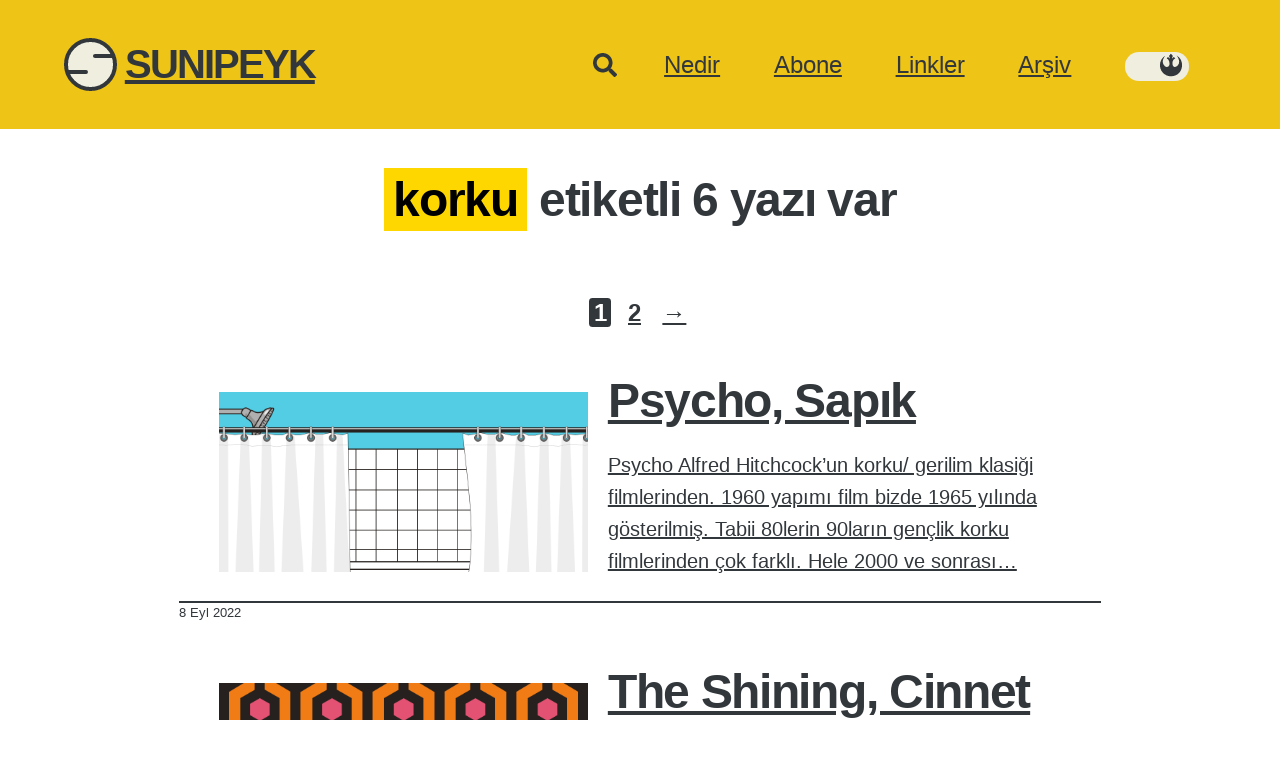

--- FILE ---
content_type: text/html; charset=UTF-8
request_url: https://www.sunipeyk.com/etiket/korku/
body_size: 14828
content:
<!doctype html><html lang="tr"><head><meta http-equiv="Content-Type" content="text/html; charset=utf-8"><meta name=viewport content="width=device-width, initial-scale=1">
<link rel="icon" href="/icon.svg" type="image/svg+xml">
<link rel="manifest" href="/site.webmanifest">
<meta name="referrer" content="no-referrer-when-downgrade">
<meta name=google-site-verification content=R6xOYfZJQTzmBa7Q0ig8HXd-kwFwS-0Go774vzabJDg>
<meta name="theme-color" content="#dc143c">	
<meta name="msapplication-TileColor" content="#dc143c">
<meta property=twitter:account_id content=4503599627899884>
<meta name=description content="korku etiketiyle ilgili yazılar. Etiket ile arama kelimesi aynı olsa bile değişik sonuçlar verebilmektedir. Bulunan yazı adedi 6 Sayfa 1"><title>korku &#8211; SUNIPEYK</title>
<meta name='robots' content='max-image-preview:large'>
<link rel='dns-prefetch' href='//stats.wp.com'>
<link rel='dns-prefetch' href='//v0.wordpress.com'>
<link rel='preconnect' href='//i0.wp.com'>
<link rel='preconnect' href='//c0.wp.com'>
<link rel="alternate" type="application/rss+xml" title="SUNIPEYK &raquo; akışı" href="https://www.sunipeyk.com/feed/">
<link rel="alternate" type="application/rss+xml" title="SUNIPEYK &raquo; yorum akışı" href="https://www.sunipeyk.com/comments/feed/">
<link rel="alternate" type="application/rss+xml" title="SUNIPEYK &raquo; korku etiket akışı" href="https://www.sunipeyk.com/etiket/korku/feed/">
<style id='wp-block-library-inline-css'>
:root{--wp-block-synced-color:#7a00df;--wp-block-synced-color--rgb:122,0,223;--wp-bound-block-color:var(--wp-block-synced-color);--wp-editor-canvas-background:#ddd;--wp-admin-theme-color:#007cba;--wp-admin-theme-color--rgb:0,124,186;--wp-admin-theme-color-darker-10:#006ba1;--wp-admin-theme-color-darker-10--rgb:0,107,160.5;--wp-admin-theme-color-darker-20:#005a87;--wp-admin-theme-color-darker-20--rgb:0,90,135;--wp-admin-border-width-focus:2px}@media (min-resolution:192dpi){:root{--wp-admin-border-width-focus:1.5px}}.wp-element-button{cursor:pointer}:root .has-very-light-gray-background-color{background-color:#eee}:root .has-very-dark-gray-background-color{background-color:#313131}:root .has-very-light-gray-color{color:#eee}:root .has-very-dark-gray-color{color:#313131}:root .has-vivid-green-cyan-to-vivid-cyan-blue-gradient-background{background:linear-gradient(135deg,#00d084,#0693e3)}:root .has-purple-crush-gradient-background{background:linear-gradient(135deg,#34e2e4,#4721fb 50%,#ab1dfe)}:root .has-hazy-dawn-gradient-background{background:linear-gradient(135deg,#faaca8,#dad0ec)}:root .has-subdued-olive-gradient-background{background:linear-gradient(135deg,#fafae1,#67a671)}:root .has-atomic-cream-gradient-background{background:linear-gradient(135deg,#fdd79a,#004a59)}:root .has-nightshade-gradient-background{background:linear-gradient(135deg,#330968,#31cdcf)}:root .has-midnight-gradient-background{background:linear-gradient(135deg,#020381,#2874fc)}:root{--wp--preset--font-size--normal:16px;--wp--preset--font-size--huge:42px}.has-regular-font-size{font-size:1em}.has-larger-font-size{font-size:2.625em}.has-normal-font-size{font-size:var(--wp--preset--font-size--normal)}.has-huge-font-size{font-size:var(--wp--preset--font-size--huge)}.has-text-align-center{text-align:center}.has-text-align-left{text-align:left}.has-text-align-right{text-align:right}.has-fit-text{white-space:nowrap!important}#end-resizable-editor-section{display:none}.aligncenter{clear:both}.items-justified-left{justify-content:flex-start}.items-justified-center{justify-content:center}.items-justified-right{justify-content:flex-end}.items-justified-space-between{justify-content:space-between}.screen-reader-text{border:0;clip-path:inset(50%);height:1px;margin:-1px;overflow:hidden;padding:0;position:absolute;width:1px;word-wrap:normal!important}.screen-reader-text:focus{background-color:#ddd;clip-path:none;color:#444;display:block;font-size:1em;height:auto;left:5px;line-height:normal;padding:15px 23px 14px;text-decoration:none;top:5px;width:auto;z-index:100000}html :where(.has-border-color){border-style:solid}html :where([style*=border-top-color]){border-top-style:solid}html :where([style*=border-right-color]){border-right-style:solid}html :where([style*=border-bottom-color]){border-bottom-style:solid}html :where([style*=border-left-color]){border-left-style:solid}html :where([style*=border-width]){border-style:solid}html :where([style*=border-top-width]){border-top-style:solid}html :where([style*=border-right-width]){border-right-style:solid}html :where([style*=border-bottom-width]){border-bottom-style:solid}html :where([style*=border-left-width]){border-left-style:solid}html :where(img[class*=wp-image-]){height:auto;max-width:100%}:where(figure){margin:0 0 1em}html :where(.is-position-sticky){--wp-admin--admin-bar--position-offset:var(--wp-admin--admin-bar--height,0px)}@media screen and (max-width:600px){html :where(.is-position-sticky){--wp-admin--admin-bar--position-offset:0px}}

/*# sourceURL=wp-block-library-inline-css */
</style><style id='wp-block-paragraph-inline-css'>
.is-small-text{font-size:.875em}.is-regular-text{font-size:1em}.is-large-text{font-size:2.25em}.is-larger-text{font-size:3em}.has-drop-cap:not(:focus):first-letter{float:left;font-size:8.4em;font-style:normal;font-weight:100;line-height:.68;margin:.05em .1em 0 0;text-transform:uppercase}body.rtl .has-drop-cap:not(:focus):first-letter{float:none;margin-left:.1em}p.has-drop-cap.has-background{overflow:hidden}:root :where(p.has-background){padding:1.25em 2.375em}:where(p.has-text-color:not(.has-link-color)) a{color:inherit}p.has-text-align-left[style*="writing-mode:vertical-lr"],p.has-text-align-right[style*="writing-mode:vertical-rl"]{rotate:180deg}
/*# sourceURL=https://c0.wp.com/c/6.9/wp-includes/blocks/paragraph/style.min.css */
</style>
<style id='global-styles-inline-css'>
:root{--wp--preset--aspect-ratio--square: 1;--wp--preset--aspect-ratio--4-3: 4/3;--wp--preset--aspect-ratio--3-4: 3/4;--wp--preset--aspect-ratio--3-2: 3/2;--wp--preset--aspect-ratio--2-3: 2/3;--wp--preset--aspect-ratio--16-9: 16/9;--wp--preset--aspect-ratio--9-16: 9/16;--wp--preset--color--black: #000000;--wp--preset--color--cyan-bluish-gray: #abb8c3;--wp--preset--color--white: #ffffff;--wp--preset--color--pale-pink: #f78da7;--wp--preset--color--vivid-red: #cf2e2e;--wp--preset--color--luminous-vivid-orange: #ff6900;--wp--preset--color--luminous-vivid-amber: #fcb900;--wp--preset--color--light-green-cyan: #7bdcb5;--wp--preset--color--vivid-green-cyan: #00d084;--wp--preset--color--pale-cyan-blue: #8ed1fc;--wp--preset--color--vivid-cyan-blue: #0693e3;--wp--preset--color--vivid-purple: #9b51e0;--wp--preset--color--gold: #ffd700;--wp--preset--color--spmavi: #53cde4;--wp--preset--color--azblack: #32373c;--wp--preset--color--crimson: #dc143c;--wp--preset--color--eflatun: #f1bbf6;--wp--preset--color--temabeji: #f0efdf;--wp--preset--color--codegreen: #e9e930;--wp--preset--color--grey: #eeeeee;--wp--preset--color--whitesmoke: #f5f5f5;--wp--preset--gradient--vivid-cyan-blue-to-vivid-purple: linear-gradient(135deg,rgb(6,147,227) 0%,rgb(155,81,224) 100%);--wp--preset--gradient--light-green-cyan-to-vivid-green-cyan: linear-gradient(135deg,rgb(122,220,180) 0%,rgb(0,208,130) 100%);--wp--preset--gradient--luminous-vivid-amber-to-luminous-vivid-orange: linear-gradient(135deg,rgb(252,185,0) 0%,rgb(255,105,0) 100%);--wp--preset--gradient--luminous-vivid-orange-to-vivid-red: linear-gradient(135deg,rgb(255,105,0) 0%,rgb(207,46,46) 100%);--wp--preset--gradient--very-light-gray-to-cyan-bluish-gray: linear-gradient(135deg,rgb(238,238,238) 0%,rgb(169,184,195) 100%);--wp--preset--gradient--cool-to-warm-spectrum: linear-gradient(135deg,rgb(74,234,220) 0%,rgb(151,120,209) 20%,rgb(207,42,186) 40%,rgb(238,44,130) 60%,rgb(251,105,98) 80%,rgb(254,248,76) 100%);--wp--preset--gradient--blush-light-purple: linear-gradient(135deg,rgb(255,206,236) 0%,rgb(152,150,240) 100%);--wp--preset--gradient--blush-bordeaux: linear-gradient(135deg,rgb(254,205,165) 0%,rgb(254,45,45) 50%,rgb(107,0,62) 100%);--wp--preset--gradient--luminous-dusk: linear-gradient(135deg,rgb(255,203,112) 0%,rgb(199,81,192) 50%,rgb(65,88,208) 100%);--wp--preset--gradient--pale-ocean: linear-gradient(135deg,rgb(255,245,203) 0%,rgb(182,227,212) 50%,rgb(51,167,181) 100%);--wp--preset--gradient--electric-grass: linear-gradient(135deg,rgb(202,248,128) 0%,rgb(113,206,126) 100%);--wp--preset--gradient--midnight: linear-gradient(135deg,rgb(2,3,129) 0%,rgb(40,116,252) 100%);--wp--preset--font-size--small: 13px;--wp--preset--font-size--medium: 20px;--wp--preset--font-size--large: 36px;--wp--preset--font-size--x-large: 42px;--wp--preset--font-size--x-small: 14px;--wp--preset--font-size--16-small: 16px;--wp--preset--font-size--xx-large: 54px;--wp--preset--font-family--system-fonts: -apple-system, BlinkMacSystemFont, "Segoe UI", Roboto, Oxygen-Sans, Ubuntu, Cantarell, "Helvetica Neue", sans-serif;--wp--preset--spacing--20: 0.44rem;--wp--preset--spacing--30: 0.67rem;--wp--preset--spacing--40: 1rem;--wp--preset--spacing--50: 1.5rem;--wp--preset--spacing--60: 2.25rem;--wp--preset--spacing--70: 3.38rem;--wp--preset--spacing--80: 5.06rem;--wp--preset--shadow--natural: 6px 6px 9px rgba(0, 0, 0, 0.2);--wp--preset--shadow--deep: 12px 12px 50px rgba(0, 0, 0, 0.4);--wp--preset--shadow--sharp: 6px 6px 0px rgba(0, 0, 0, 0.2);--wp--preset--shadow--outlined: 6px 6px 0px -3px rgb(255, 255, 255), 6px 6px rgb(0, 0, 0);--wp--preset--shadow--crisp: 6px 6px 0px rgb(0, 0, 0);}:root { --wp--style--global--content-size: 790px;--wp--style--global--wide-size: 1024px; }:where(body) { margin: 0; }.wp-site-blocks > .alignleft { float: left; margin-right: 2em; }.wp-site-blocks > .alignright { float: right; margin-left: 2em; }.wp-site-blocks > .aligncenter { justify-content: center; margin-left: auto; margin-right: auto; }:where(.wp-site-blocks) > * { margin-block-start: 24px; margin-block-end: 0; }:where(.wp-site-blocks) > :first-child { margin-block-start: 0; }:where(.wp-site-blocks) > :last-child { margin-block-end: 0; }:root { --wp--style--block-gap: 24px; }:root :where(.is-layout-flow) > :first-child{margin-block-start: 0;}:root :where(.is-layout-flow) > :last-child{margin-block-end: 0;}:root :where(.is-layout-flow) > *{margin-block-start: 24px;margin-block-end: 0;}:root :where(.is-layout-constrained) > :first-child{margin-block-start: 0;}:root :where(.is-layout-constrained) > :last-child{margin-block-end: 0;}:root :where(.is-layout-constrained) > *{margin-block-start: 24px;margin-block-end: 0;}:root :where(.is-layout-flex){gap: 24px;}:root :where(.is-layout-grid){gap: 24px;}.is-layout-flow > .alignleft{float: left;margin-inline-start: 0;margin-inline-end: 2em;}.is-layout-flow > .alignright{float: right;margin-inline-start: 2em;margin-inline-end: 0;}.is-layout-flow > .aligncenter{margin-left: auto !important;margin-right: auto !important;}.is-layout-constrained > .alignleft{float: left;margin-inline-start: 0;margin-inline-end: 2em;}.is-layout-constrained > .alignright{float: right;margin-inline-start: 2em;margin-inline-end: 0;}.is-layout-constrained > .aligncenter{margin-left: auto !important;margin-right: auto !important;}.is-layout-constrained > :where(:not(.alignleft):not(.alignright):not(.alignfull)){max-width: var(--wp--style--global--content-size);margin-left: auto !important;margin-right: auto !important;}.is-layout-constrained > .alignwide{max-width: var(--wp--style--global--wide-size);}body .is-layout-flex{display: flex;}.is-layout-flex{flex-wrap: wrap;align-items: center;}.is-layout-flex > :is(*, div){margin: 0;}body .is-layout-grid{display: grid;}.is-layout-grid > :is(*, div){margin: 0;}body{font-family: var(--wp--preset--font-family--system-fonts);font-size: var(--wp--preset--font-size--medium);line-height: 1.6;padding-top: 0px;padding-right: 0px;padding-bottom: 0px;padding-left: 0px;}a:where(:not(.wp-element-button)){text-decoration: underline;}:root :where(.wp-element-button, .wp-block-button__link){background-color: var( --wp--preset--color--azblack );border-radius: 4px;border-width: 0;color: var( --wp--preset--color--temabeji );font-family: inherit;font-size: inherit;font-style: inherit;font-weight: inherit;letter-spacing: inherit;line-height: inherit;padding-top: 0.5rem;padding-right: 1.5rem;padding-bottom: 0.5rem;padding-left: 1.5rem;text-decoration: none;text-transform: inherit;}:root :where(.wp-element-button:hover, .wp-block-button__link:hover){background-color: var( --wp--preset--color--crimson );color: var( --wp--preset--color--temabeji );}.has-black-color{color: var(--wp--preset--color--black) !important;}.has-cyan-bluish-gray-color{color: var(--wp--preset--color--cyan-bluish-gray) !important;}.has-white-color{color: var(--wp--preset--color--white) !important;}.has-pale-pink-color{color: var(--wp--preset--color--pale-pink) !important;}.has-vivid-red-color{color: var(--wp--preset--color--vivid-red) !important;}.has-luminous-vivid-orange-color{color: var(--wp--preset--color--luminous-vivid-orange) !important;}.has-luminous-vivid-amber-color{color: var(--wp--preset--color--luminous-vivid-amber) !important;}.has-light-green-cyan-color{color: var(--wp--preset--color--light-green-cyan) !important;}.has-vivid-green-cyan-color{color: var(--wp--preset--color--vivid-green-cyan) !important;}.has-pale-cyan-blue-color{color: var(--wp--preset--color--pale-cyan-blue) !important;}.has-vivid-cyan-blue-color{color: var(--wp--preset--color--vivid-cyan-blue) !important;}.has-vivid-purple-color{color: var(--wp--preset--color--vivid-purple) !important;}.has-gold-color{color: var(--wp--preset--color--gold) !important;}.has-spmavi-color{color: var(--wp--preset--color--spmavi) !important;}.has-azblack-color{color: var(--wp--preset--color--azblack) !important;}.has-crimson-color{color: var(--wp--preset--color--crimson) !important;}.has-eflatun-color{color: var(--wp--preset--color--eflatun) !important;}.has-temabeji-color{color: var(--wp--preset--color--temabeji) !important;}.has-codegreen-color{color: var(--wp--preset--color--codegreen) !important;}.has-grey-color{color: var(--wp--preset--color--grey) !important;}.has-whitesmoke-color{color: var(--wp--preset--color--whitesmoke) !important;}.has-black-background-color{background-color: var(--wp--preset--color--black) !important;}.has-cyan-bluish-gray-background-color{background-color: var(--wp--preset--color--cyan-bluish-gray) !important;}.has-white-background-color{background-color: var(--wp--preset--color--white) !important;}.has-pale-pink-background-color{background-color: var(--wp--preset--color--pale-pink) !important;}.has-vivid-red-background-color{background-color: var(--wp--preset--color--vivid-red) !important;}.has-luminous-vivid-orange-background-color{background-color: var(--wp--preset--color--luminous-vivid-orange) !important;}.has-luminous-vivid-amber-background-color{background-color: var(--wp--preset--color--luminous-vivid-amber) !important;}.has-light-green-cyan-background-color{background-color: var(--wp--preset--color--light-green-cyan) !important;}.has-vivid-green-cyan-background-color{background-color: var(--wp--preset--color--vivid-green-cyan) !important;}.has-pale-cyan-blue-background-color{background-color: var(--wp--preset--color--pale-cyan-blue) !important;}.has-vivid-cyan-blue-background-color{background-color: var(--wp--preset--color--vivid-cyan-blue) !important;}.has-vivid-purple-background-color{background-color: var(--wp--preset--color--vivid-purple) !important;}.has-gold-background-color{background-color: var(--wp--preset--color--gold) !important;}.has-spmavi-background-color{background-color: var(--wp--preset--color--spmavi) !important;}.has-azblack-background-color{background-color: var(--wp--preset--color--azblack) !important;}.has-crimson-background-color{background-color: var(--wp--preset--color--crimson) !important;}.has-eflatun-background-color{background-color: var(--wp--preset--color--eflatun) !important;}.has-temabeji-background-color{background-color: var(--wp--preset--color--temabeji) !important;}.has-codegreen-background-color{background-color: var(--wp--preset--color--codegreen) !important;}.has-grey-background-color{background-color: var(--wp--preset--color--grey) !important;}.has-whitesmoke-background-color{background-color: var(--wp--preset--color--whitesmoke) !important;}.has-black-border-color{border-color: var(--wp--preset--color--black) !important;}.has-cyan-bluish-gray-border-color{border-color: var(--wp--preset--color--cyan-bluish-gray) !important;}.has-white-border-color{border-color: var(--wp--preset--color--white) !important;}.has-pale-pink-border-color{border-color: var(--wp--preset--color--pale-pink) !important;}.has-vivid-red-border-color{border-color: var(--wp--preset--color--vivid-red) !important;}.has-luminous-vivid-orange-border-color{border-color: var(--wp--preset--color--luminous-vivid-orange) !important;}.has-luminous-vivid-amber-border-color{border-color: var(--wp--preset--color--luminous-vivid-amber) !important;}.has-light-green-cyan-border-color{border-color: var(--wp--preset--color--light-green-cyan) !important;}.has-vivid-green-cyan-border-color{border-color: var(--wp--preset--color--vivid-green-cyan) !important;}.has-pale-cyan-blue-border-color{border-color: var(--wp--preset--color--pale-cyan-blue) !important;}.has-vivid-cyan-blue-border-color{border-color: var(--wp--preset--color--vivid-cyan-blue) !important;}.has-vivid-purple-border-color{border-color: var(--wp--preset--color--vivid-purple) !important;}.has-gold-border-color{border-color: var(--wp--preset--color--gold) !important;}.has-spmavi-border-color{border-color: var(--wp--preset--color--spmavi) !important;}.has-azblack-border-color{border-color: var(--wp--preset--color--azblack) !important;}.has-crimson-border-color{border-color: var(--wp--preset--color--crimson) !important;}.has-eflatun-border-color{border-color: var(--wp--preset--color--eflatun) !important;}.has-temabeji-border-color{border-color: var(--wp--preset--color--temabeji) !important;}.has-codegreen-border-color{border-color: var(--wp--preset--color--codegreen) !important;}.has-grey-border-color{border-color: var(--wp--preset--color--grey) !important;}.has-whitesmoke-border-color{border-color: var(--wp--preset--color--whitesmoke) !important;}.has-vivid-cyan-blue-to-vivid-purple-gradient-background{background: var(--wp--preset--gradient--vivid-cyan-blue-to-vivid-purple) !important;}.has-light-green-cyan-to-vivid-green-cyan-gradient-background{background: var(--wp--preset--gradient--light-green-cyan-to-vivid-green-cyan) !important;}.has-luminous-vivid-amber-to-luminous-vivid-orange-gradient-background{background: var(--wp--preset--gradient--luminous-vivid-amber-to-luminous-vivid-orange) !important;}.has-luminous-vivid-orange-to-vivid-red-gradient-background{background: var(--wp--preset--gradient--luminous-vivid-orange-to-vivid-red) !important;}.has-very-light-gray-to-cyan-bluish-gray-gradient-background{background: var(--wp--preset--gradient--very-light-gray-to-cyan-bluish-gray) !important;}.has-cool-to-warm-spectrum-gradient-background{background: var(--wp--preset--gradient--cool-to-warm-spectrum) !important;}.has-blush-light-purple-gradient-background{background: var(--wp--preset--gradient--blush-light-purple) !important;}.has-blush-bordeaux-gradient-background{background: var(--wp--preset--gradient--blush-bordeaux) !important;}.has-luminous-dusk-gradient-background{background: var(--wp--preset--gradient--luminous-dusk) !important;}.has-pale-ocean-gradient-background{background: var(--wp--preset--gradient--pale-ocean) !important;}.has-electric-grass-gradient-background{background: var(--wp--preset--gradient--electric-grass) !important;}.has-midnight-gradient-background{background: var(--wp--preset--gradient--midnight) !important;}.has-small-font-size{font-size: var(--wp--preset--font-size--small) !important;}.has-medium-font-size{font-size: var(--wp--preset--font-size--medium) !important;}.has-large-font-size{font-size: var(--wp--preset--font-size--large) !important;}.has-x-large-font-size{font-size: var(--wp--preset--font-size--x-large) !important;}.has-x-small-font-size{font-size: var(--wp--preset--font-size--x-small) !important;}.has-16-small-font-size{font-size: var(--wp--preset--font-size--16-small) !important;}.has-xx-large-font-size{font-size: var(--wp--preset--font-size--xx-large) !important;}.has-system-fonts-font-family{font-family: var(--wp--preset--font-family--system-fonts) !important;}
/*# sourceURL=global-styles-inline-css */
</style>

<link rel="preload" href="https://www.sunipeyk.com/wp-content/themes/spgrid/style.css?ver=1769895967" as="style">
<link rel='stylesheet' href='https://www.sunipeyk.com/wp-content/themes/spgrid/style.css?ver=1769895967' media='all'>

	<style>img#wpstats{display:none}</style>
		<link rel="canonical" href="https://www.sunipeyk.com/etiket/korku"><link rel="next" href="https://www.sunipeyk.com/etiket/korku/sayfa/2/">
<!-- Jetpack Open Graph Tags -->
<meta property="og:type" content="website">
<meta property="og:title" content="korku &#8211; SUNIPEYK">
<meta property="og:url" content="https://www.sunipeyk.com/etiket/korku/">
<meta property="og:site_name" content="SUNIPEYK">
<meta property="og:image" content="https://i0.wp.com/www.sunipeyk.com/wp-content/uploads/2024/10/cropped-splogonew256.png?fit=512%2C512&#038;ssl=1">
<meta property="og:image:width" content="512">
<meta property="og:image:height" content="512">
<meta property="og:image:alt" content="">
<meta property="og:locale" content="tr_TR">

<!-- End Jetpack Open Graph Tags -->
<link rel="icon" href="https://i0.wp.com/www.sunipeyk.com/wp-content/uploads/2024/10/cropped-splogonew256.png?fit=32%2C32&#038;ssl=1" sizes="32x32">
<link rel="icon" href="https://i0.wp.com/www.sunipeyk.com/wp-content/uploads/2024/10/cropped-splogonew256.png?fit=192%2C192&#038;ssl=1" sizes="192x192">
<link rel="apple-touch-icon" href="https://i0.wp.com/www.sunipeyk.com/wp-content/uploads/2024/10/cropped-splogonew256.png?fit=180%2C180&#038;ssl=1">
<meta name="msapplication-TileImage" content="https://i0.wp.com/www.sunipeyk.com/wp-content/uploads/2024/10/cropped-splogonew256.png?fit=270%2C270&#038;ssl=1">
</head>
<body itemscope itemtype="https://schema.org/Blog" class="archive tag tag-korku tag-3772 wp-embed-responsive wp-theme-spgrid">
<input type="checkbox" id="search-toggle" class="search-toggle">
<header class="navholder">
	<input type="checkbox" id="burger-shower" class="burger-shower">
		
	<a class=baslik href="https://www.sunipeyk.com/" title="Sunipeyk Anasayfa"><div class="splogo"></div><h1 class=siteismi>SUNIPEYK</h1></a>	
<label for="search-toggle" class="search-icon"><svg xmlns="http://www.w3.org/2000/svg" width="24" viewBox="0 0 512 512"><!--!Font Awesome Free 6.5.2 by @fontawesome - https://fontawesome.com License - https://fontawesome.com/license/free Copyright 2024 Fonticons, Inc.--><path fill="currentColor" d="M505 442.7L405.3 343c-4.5-4.5-10.6-7-17-7H372c27.6-35.3 44-79.7 44-128C416 93.1 322.9 0 208 0S0 93.1 0 208s93.1 208 208 208c48.3 0 92.7-16.4 128-44v16.3c0 6.4 2.5 12.5 7 17l99.7 99.7c9.4 9.4 24.6 9.4 33.9 0l28.3-28.3c9.4-9.4 9.4-24.6 .1-34zM208 336c-70.7 0-128-57.2-128-128 0-70.7 57.2-128 128-128 70.7 0 128 57.2 128 128 0 70.7-57.2 128-128 128z"/></svg></label>	
	
<label for="burger-shower" class="hamburger"><span class="none">Menü</span></label>
<nav class=ana><h2 class=screen-reader-text>Ana menu</h2>

<a class=menuitem href="https://www.sunipeyk.com/nedir/" itemprop=url title="Nedir ve hakkında sayfası"><span itemprop=name>Nedir</span></a>
<a class=menuitem href="https://www.sunipeyk.com/abone/" itemprop=url title="Eposta abonesi ol"><span itemprop=name>Abone</span></a>
<a class=menuitem href="https://www.sunipeyk.com/linkler/" itemprop=url title="Takip ettiğimiz siteler"><span itemprop=name>Linkler</span></a>
	<a class=menuitem href="https://www.sunipeyk.com/arsiv/" itemprop=url title="Kapsamlı arşiv sayfası"><span itemprop=name>Arşiv</span></a>
<span class="menuitem"> 
<button class="darkmod" id="modeToggle" title="karanlık/ aydınlık taraf ikonları" onclick="toggleDarkMode()">
<svg id="deathstaricon" width="24" height="24" viewBox="0 0 512 512">
        <!-- dark ikonu SVG path'i -->
        <path fill="currentColor" id="darkIcon" style="display:none" d="M256 32C135.1 32 36.06 127.9 32.12 248.7c136.18 13.8 311.58 13.8 447.78 0-.3-10.6-1.4-21.2-3.3-31.7H352v-18h32v-16h32v-16h45.6c-4.5-10.4-9.8-20.4-15.8-30H368v-18h48v-14h-18.7V89H368V73h-48V55h34.9c-30.8-15.14-64.6-23-98.9-23zm-64.3 64h.3c35.3 0 64 28.7 64 64s-28.7 64-64 64-64-28.7-64-64c0-35.2 28.5-63.83 63.7-64zM32.26 266.7C37.97 386.1 136.4 480 256 480c10.6-1.4 16 0 43.8-7v-18h59c8.1-4.2 16-8.9 23.5-14H368v-16h-32v-18h85.4c8.5-9.3 16.3-19.4 23.1-30H432v-16h-80v-18h16v-16h48v-16h32v-16h28.5c1.7-9.4 2.7-18.8 3.2-28.3-136.8 13.7-310.6 13.7-447.44 0z"/></svg>
        <!-- light ikonu SVG path'i, varsayılan olarak gizli -->
 <svg id="rebelicon" width="24" height="24" viewBox="0 0 256 256">
<path fill="currentColor" id="lightIcon" style="display:block" d="M10.1,125.1c0.8-19.6,6-37.8,15.7-54.7S49,39.2,66.5,27.6l0.7,0.5c-1.3,1.3-3.4,3.9-6.5,8c-3,4.1-6.5,10.2-10.5,18.4c-4,8.2-6.9,16.6-8.9,25.3c-1.9,8.7-1.4,18.4,1.4,29c2.9,10.7,8.7,20.4,17.5,29.2c4.5,4.4,9,7.6,13.7,9.3c4.7,1.7,8.8,2.3,12.2,1.5c3.4-0.7,6.5-1.7,9.3-3.1c2.8-1.4,4.9-2.8,6.3-4.4l2.2-2.2c3.5-4.5,5.9-9.6,7.2-15.5c1.3-5.9,1.5-11.4,0.8-16.5c-0.7-5.1-1.7-9.9-2.9-14.5s-2.4-8.1-3.7-10.6l-1.7-4.1c-1.4-3.5-4-6.9-7.8-10.2c-3.7-3.3-7.1-5.6-10.2-7.1l-4.3-2.1l13.9-15.5c3.5,1.4,7,3.7,10.5,6.9c3.5,3.2,6.1,6,7.9,8.4l2.6,3.6c0.1-4.3-0.6-9-2.4-14c-1.7-5-3.5-9-5.3-11.8l-2.9-4.1l21.5-24.6l21.5,24.4c-2.9,4.2-5.2,8.7-6.9,13.7c-1.7,5-2.8,9-3.1,12.1l-0.5,4.5c1.9-3.3,4.6-6.6,8.1-9.8s6.5-5.6,9.1-7.2l3.8-2.2l13.9,15.5c-3.8,1.3-7.6,3.5-11.2,6.7c-3.7,3.2-6.4,6-8.1,8.6l-2.6,4.1c-2.7,5.1-4.8,11.1-6.3,18c-1.5,6.9-1.8,14.5-1,22.8s3.4,15.3,7.5,21c2.9,4,6.3,6.7,10.4,8.1c4.1,1.4,7.9,1.7,11.5,0.7c3.6-1,7-2.2,10.2-3.6c3.2-1.4,5.7-2.9,7.6-4.3l2.9-2.4c9.4-8.3,15.6-17.7,18.6-28.3c3-10.6,3.4-20.5,1.2-29.7c-2.2-9.2-5.1-17.7-8.7-25.7c-3.6-8-7.2-14.3-10.9-18.9l-5.3-6.9c-1.1-1-1.5-1.5-1.2-1.7l1.4,0.5c6.5,4.8,11.7,8.7,15.4,11.7c3.7,3,8.6,7.7,14.5,14c5.9,6.3,10.5,12.5,13.7,18.8s6.2,14.1,8.9,23.8c2.6,9.6,4,20,4.2,31.2c0.5,35.4-10.4,64.4-32.5,87.1c-22.2,22.7-50.6,34.1-85.3,34.1c-22.2,0-42.4-5.6-60.9-16.7c-18.4-11.2-32.7-26.2-42.9-45.2C14.2,167.6,9.4,147.1,10.1,125.1z"/></svg>
</button>
	</span>
</nav>
</header><!-- navholder -->	
	<div class="search-bar has-gold-background-color has-background"><form role="search" method="get" action="https://www.sunipeyk.com/" class="wp-block-search__button-outside wp-block-search__text-button wp-block-search"><div class="wp-block-search__inside-wrapper"><input class="wp-block-search__input" id="wp-block-search__input-3" placeholder="Arama yapabilirsiniz " value="" type="search" name="s" required autofocus><button aria-label="Ara" class="wp-block-search__button wp-element-button" id="search-button" type="submit" >Ara</button></div></form></div><main class="postgrid"><div class="sonuc">
<h2 class="title" itemprop="headline"><mark>korku</mark> etiketli 6 yazı var</h2>
</div>

	<nav class="navigation pagination" aria-label="Yazı sayfalandırması">
		<h2 class="screen-reader-text">Yazı sayfalandırması</h2>
		<div class="nav-links"><span aria-current="page" class="page-numbers current">1</span>
<a class="page-numbers" href="https://www.sunipeyk.com/etiket/korku/sayfa/2/">2</a>
<a class="next page-numbers" href="https://www.sunipeyk.com/etiket/korku/sayfa/2/">&rarr;</a></div>
	</nav>	
<div class="aramasonucpost">
	   <section id="post-9436">
        <a rel="bookmark" href="https://www.sunipeyk.com/psycho-sapik/">
                   		<figure class="wp-block-image">
                    <img width="1024" height="500" src="https://www.sunipeyk.com/wp-content/uploads/2022/09/psycho-1024.png" class="attachment-post-thumbnail size-post-thumbnail wp-post-image" alt="beyaz fayanslı banyo ve banyo perdeleri" decoding="async" fetchpriority="high" srcset="https://i0.wp.com/www.sunipeyk.com/wp-content/uploads/2022/09/psycho-1024.png?w=1024&amp;ssl=1 1024w, https://i0.wp.com/www.sunipeyk.com/wp-content/uploads/2022/09/psycho-1024.png?resize=500%2C244&amp;ssl=1 500w, https://i0.wp.com/www.sunipeyk.com/wp-content/uploads/2022/09/psycho-1024.png?resize=768%2C375&amp;ssl=1 768w" sizes="(max-width: 1024px) 100vw, 1024px">                </figure>
                                   <div class="post-content">
                <h2 class="title" itemprop="headline">Psycho, Sapık</h2>
				<p>Psycho Alfred Hitchcock&#8217;un korku/ gerilim klasiği filmlerinden. 1960 yapımı film bizde 1965 yılında gösterilmiş. Tabii 80lerin 90ların gençlik korku filmlerinden çok farklı. Hele 2000 ve sonrası&hellip;</p>
            </div>
        </a>
       
    </section>
	<aside class="postalt has-small-font-size">
  <h3 class="none semantic">8 Eyl 2022</h3>
            <time datetime="2022-09-08T20:45:10+03:00">8 Eyl 2022</time>
            <time class="none" datetime="2024-06-17T06:44:04+03:00">17 Haz 24 6:44</time>
            <span class="alignright"></span>           
        </aside>
	</div>
<div class="aramasonucpost">
	   <section id="post-9401">
        <a rel="bookmark" href="https://www.sunipeyk.com/the-shining-cinnet/">
                   		<figure class="wp-block-image">
                    <img width="1024" height="500" src="https://www.sunipeyk.com/wp-content/uploads/2022/08/theshinningrug1024.png" class="attachment-post-thumbnail size-post-thumbnail wp-post-image" alt="The shining halı deseni" decoding="async" srcset="https://i0.wp.com/www.sunipeyk.com/wp-content/uploads/2022/08/theshinningrug1024.png?w=1024&amp;ssl=1 1024w, https://i0.wp.com/www.sunipeyk.com/wp-content/uploads/2022/08/theshinningrug1024.png?resize=500%2C244&amp;ssl=1 500w, https://i0.wp.com/www.sunipeyk.com/wp-content/uploads/2022/08/theshinningrug1024.png?resize=768%2C375&amp;ssl=1 768w" sizes="(max-width: 1024px) 100vw, 1024px">                </figure>
                                   <div class="post-content">
                <h2 class="title" itemprop="headline">The Shining, Cinnet</h2>
				<p>Meşhur ötesi film The Shining&#8217;in Türkçe ismi Cinnet olarak sinemalara gelmişti. Aynı etkiyi vermiyor tabii. Tam çeviri yapılsaydı da olmayacaktı. Neyse biz ingilizce orijinal ismi ile&hellip;</p>
            </div>
        </a>
       
    </section>
	<aside class="postalt has-small-font-size">
  <h3 class="none semantic">21 Ağu 2022</h3>
            <time datetime="2022-08-21T12:50:21+03:00">21 Ağu 2022</time>
            <time class="none" datetime="2024-06-17T06:54:09+03:00">17 Haz 24 6:54</time>
            <span class="alignright"></span>           
        </aside>
	</div>
<div class="aramasonucpost">
	   <section id="post-9385">
        <a rel="bookmark" href="https://www.sunipeyk.com/rosemarynin-bebegi/">
                   		<figure class="wp-block-image">
                    <img width="1024" height="500" src="https://www.sunipeyk.com/wp-content/uploads/2022/08/rosemarys-babyemzik.png" class="attachment-post-thumbnail size-post-thumbnail wp-post-image" alt="şeytan&#039;ın üç mızraklı yabalı emziği" decoding="async" srcset="https://i0.wp.com/www.sunipeyk.com/wp-content/uploads/2022/08/rosemarys-babyemzik.png?w=1024&amp;ssl=1 1024w, https://i0.wp.com/www.sunipeyk.com/wp-content/uploads/2022/08/rosemarys-babyemzik.png?resize=500%2C244&amp;ssl=1 500w, https://i0.wp.com/www.sunipeyk.com/wp-content/uploads/2022/08/rosemarys-babyemzik.png?resize=768%2C375&amp;ssl=1 768w" sizes="(max-width: 1024px) 100vw, 1024px">                </figure>
                                   <div class="post-content">
                <h2 class="title" itemprop="headline">Rosemary&#8217;nin Bebeği</h2>
				<p>Rosemary&#8217;nin Bebeği, Rosemary&#8217;s Baby 1968 yapımı bir korku filmi. Yönetmeni Roman Polanski. Başrol oyuncusu da Mia Farrow. Kısa saçları ve en güzel haliyle Mia Farrow. Eski&hellip;</p>
            </div>
        </a>
       
    </section>
	<aside class="postalt has-small-font-size">
  <h3 class="none semantic">14 Ağu 2022</h3>
            <time datetime="2022-08-14T17:24:30+03:00">14 Ağu 2022</time>
            <time class="none" datetime="2024-06-17T06:55:18+03:00">17 Haz 24 6:55</time>
            <span class="alignright"></span>           
        </aside>
	</div>
<div class="aramasonucpost">
	   <section id="post-9379">
        <a rel="bookmark" href="https://www.sunipeyk.com/carrie-film-olan-roman/">
                   		<figure class="wp-block-image">
                    <img width="1024" height="500" src="https://www.sunipeyk.com/wp-content/uploads/2022/08/carrie-bucket1024.png" class="attachment-post-thumbnail size-post-thumbnail wp-post-image" alt="içi kan dolu kırmızı bir kova" decoding="async" loading="lazy" srcset="https://i0.wp.com/www.sunipeyk.com/wp-content/uploads/2022/08/carrie-bucket1024.png?w=1024&amp;ssl=1 1024w, https://i0.wp.com/www.sunipeyk.com/wp-content/uploads/2022/08/carrie-bucket1024.png?resize=500%2C244&amp;ssl=1 500w, https://i0.wp.com/www.sunipeyk.com/wp-content/uploads/2022/08/carrie-bucket1024.png?resize=768%2C375&amp;ssl=1 768w" sizes="auto, (max-width: 1024px) 100vw, 1024px">                </figure>
                                   <div class="post-content">
                <h2 class="title" itemprop="headline">Carrie, Film Olan Roman</h2>
				<p>Seksenli yıllardan bir film daha. Stephen King&#8217;in aynı adlı romanından uyarlanan Carrie. Yönetmen Brian De Palma. Yine video kasetten seyrettiğim bir film, bu da. Bu film,&hellip;</p>
            </div>
        </a>
       
    </section>
	<aside class="postalt has-small-font-size">
  <h3 class="none semantic">12 Ağu 2022</h3>
            <time datetime="2022-08-12T15:33:11+03:00">12 Ağu 2022</time>
            <time class="none" datetime="2024-06-17T06:55:45+03:00">17 Haz 24 6:55</time>
            <span class="alignright"></span>           
        </aside>
	</div>
<div class="aramasonucpost">
	   <section id="post-9375">
        <a rel="bookmark" href="https://www.sunipeyk.com/sey-bi-sey-the-thing/">
                   		<figure class="wp-block-image">
                    <img width="1024" height="500" src="https://www.sunipeyk.com/wp-content/uploads/2022/08/thething-1024.png" class="attachment-post-thumbnail size-post-thumbnail wp-post-image" alt="içinde kan olan petri kabı, üzerinde Palmer yazıyor" decoding="async" loading="lazy" srcset="https://i0.wp.com/www.sunipeyk.com/wp-content/uploads/2022/08/thething-1024.png?w=1024&amp;ssl=1 1024w, https://i0.wp.com/www.sunipeyk.com/wp-content/uploads/2022/08/thething-1024.png?resize=500%2C244&amp;ssl=1 500w, https://i0.wp.com/www.sunipeyk.com/wp-content/uploads/2022/08/thething-1024.png?resize=768%2C375&amp;ssl=1 768w" sizes="auto, (max-width: 1024px) 100vw, 1024px">                </figure>
                                   <div class="post-content">
                <h2 class="title" itemprop="headline">Şey, Bi Şey, The Thing</h2>
				<p>Bu filmi kesin olarak hatırlıyorum. The Thing. Videocudan kasetini alıp seyretmiştik. 80&#8217;ler başı olsa gerek. Videosu kaçak olabilir. Türkçe ismini &#8220;Şey&#8221; koymuşlardı. Gayet uygun tabii çeviri&hellip;</p>
            </div>
        </a>
       
    </section>
	<aside class="postalt has-small-font-size">
  <h3 class="none semantic">11 Ağu 2022</h3>
            <time datetime="2022-08-11T11:14:14+03:00">11 Ağu 2022</time>
            <time class="none" datetime="2024-06-17T06:56:04+03:00">17 Haz 24 6:56</time>
            <span class="alignright"></span>           
        </aside>
	</div>


	<nav class="navigation pagination" aria-label="Yazı sayfalandırması">
		<h2 class="screen-reader-text">Yazı sayfalandırması</h2>
		<div class="nav-links"><span aria-current="page" class="page-numbers current">1</span>
<a class="page-numbers" href="https://www.sunipeyk.com/etiket/korku/sayfa/2/">2</a>
<a class="next page-numbers" href="https://www.sunipeyk.com/etiket/korku/sayfa/2/">&rarr;</a></div>
	</nav><div class="aramapadding">
	<header>
<h2 class="wp-block-heading has-x-large-font-size has-text-align-center"  itemprop="headline">Aradığınız arşivde yoksa</h2></header>
	<div class="has-whitesmoke-background-color has-background">
		<form role="search" method="get" action="https://www.sunipeyk.com/" class="wp-block-search__button-outside wp-block-search__text-button wp-block-search"    ><label class="wp-block-search__label wp-block-post-author__bio" for="wp-block-search__input-2" >Aradığınız kelime/konuyu girip</label><div class="wp-block-search__inside-wrapper " ><input class="wp-block-search__input" id="wp-block-search__input-2" placeholder="Arama yapabilirsiniz " value="" type="search" name="s" required ><button aria-label="Ara" class="wp-block-search__button wp-element-button" type="submit" >Ara</button></div></form>
	</div></div></main>
<footer class="altbilgi">
<div class="dengeleyici">
<nav class=altmenu><h2>Takip için</h2>
<ul>
<li><a aria-label="Twitter" href="https://x.com/sunipeyk" title="Twitter hesabı"><span class="screen-reader-text">Twitter</span><svg aria-hidden="true" width="20" focusable="false" data-icon="twitter" role="img" xmlns="http://www.w3.org/2000/svg" viewBox="0 0 512 512"><path fill="currentColor" d="M389.2 48h70.6L305.6 224.2 487 464H345L233.7 318.6 106.5 464H35.8L200.7 275.5 26.8 48H172.4L272.9 180.9 389.2 48zM364.4 421.8h39.1L151.1 88h-42L364.4 421.8z"/></svg> X (Twitter)</a></li>
<li><a aria-label="Threads" href="https://www.threads.net/@sunipeyk" title="Threads hesabı" rel="me"><span class="screen-reader-text">Threads</span><svg aria-hidden="true" width="20" focusable="false" data-icon="threads" role="img" xmlns="http://www.w3.org/2000/svg" viewBox="0 0 448 512"><path fill="currentColor" d="M331.5 235.7c2.2 .9 4.2 1.9 6.3 2.8c29.2 14.1 50.6 35.2 61.8 61.4c15.7 36.5 17.2 95.8-30.3 143.2c-36.2 36.2-80.3 52.5-142.6 53h-.3c-70.2-.5-124.1-24.1-160.4-70.2c-32.3-41-48.9-98.1-49.5-169.6V256v-.2C17 184.3 33.6 127.2 65.9 86.2C102.2 40.1 156.2 16.5 226.4 16h.3c70.3 .5 124.9 24 162.3 69.9c18.4 22.7 32 50 40.6 81.7l-40.4 10.8c-7.1-25.8-17.8-47.8-32.2-65.4c-29.2-35.8-73-54.2-130.5-54.6c-57 .5-100.1 18.8-128.2 54.4C72.1 146.1 58.5 194.3 58 256c.5 61.7 14.1 109.9 40.3 143.3c28 35.6 71.2 53.9 128.2 54.4c51.4-.4 85.4-12.6 113.7-40.9c32.3-32.2 31.7-71.8 21.4-95.9c-6.1-14.2-17.1-26-31.9-34.9c-3.7 26.9-11.8 48.3-24.7 64.8c-17.1 21.8-41.4 33.6-72.7 35.3c-23.6 1.3-46.3-4.4-63.9-16c-20.8-13.8-33-34.8-34.3-59.3c-2.5-48.3 35.7-83 95.2-86.4c21.1-1.2 40.9-.3 59.2 2.8c-2.4-14.8-7.3-26.6-14.6-35.2c-10-11.7-25.6-17.7-46.2-17.8H227c-16.6 0-39 4.6-53.3 26.3l-34.4-23.6c19.2-29.1 50.3-45.1 87.8-45.1h.8c62.6 .4 99.9 39.5 103.7 107.7l-.2 .2zm-156 68.8c1.3 25.1 28.4 36.8 54.6 35.3c25.6-1.4 54.6-11.4 59.5-73.2c-13.2-2.9-27.8-4.4-43.4-4.4c-4.8 0-9.6 .1-14.4 .4c-42.9 2.4-57.2 23.2-56.2 41.8l-.1 .1z"/></svg> Threads</a></li>
<li><a aria-label="Bluesky" href="https://sunipeyk.bsky.social" title="Bluesky hesabı"><span class="screen-reader-text">Bluesky</span><svg aria-hidden="true" width="20" focusable="false" data-icon="bluesky" role="img" xmlns="http://www.w3.org/2000/svg" viewBox="0 0 568 501"><path fill="#0085FF" d="M123.121 33.6637C188.241 82.5526 258.281 181.681 284 234.873C309.719 181.681 379.759 82.5526 444.879 33.6637C491.866 -1.61183 568 -28.9064 568 57.9464C568 75.2916 558.055 203.659 552.222 224.501C531.947 296.954 458.067 315.434 392.347 304.249C507.222 323.8 536.444 388.56 473.333 453.32C353.473 576.312 301.061 422.461 287.631 383.039C285.169 375.812 284.017 372.431 284 375.306C283.983 372.431 282.831 375.812 280.369 383.039C266.939 422.461 214.527 576.312 94.6667 453.32C31.5556 388.56 60.7778 323.8 175.653 304.249C109.933 315.434 36.0535 296.954 15.7778 224.501C9.94525 203.659 0 75.2916 0 57.9464C0 -28.9064 76.1345 -1.61183 123.121 33.6637Z"/></svg> Bluesky</a></li>	
<li><a aria-label="Mastodon" href="https://mastodon.social/@sunipeyk" title="Mastodon hesabı" rel="me"><span class="screen-reader-text">Mastodon</span><svg aria-hidden="true" width="20" focusable="false" data-icon="mastodon" role="img" xmlns="http://www.w3.org/2000/svg" viewBox="0 0 16 16"><path fill="#6364FF" d="M11.19 12.195c2.016-.24 3.77-1.475 3.99-2.603.348-1.778.32-4.339.32-4.339 0-3.47-2.286-4.488-2.286-4.488C12.062.238 10.083.017 8.027 0h-.05C5.92.017 3.942.238 2.79.765c0 0-2.285 1.017-2.285 4.488l-.002.662c-.004.64-.007 1.35.011 2.091.083 3.394.626 6.74 3.78 7.57 1.454.383 2.703.463 3.709.408 1.823-.1 2.847-.647 2.847-.647l-.06-1.317s-1.303.41-2.767.36c-1.45-.05-2.98-.156-3.215-1.928a4 4 0 0 1-.033-.496s1.424.346 3.228.428c1.103.05 2.137-.064 3.188-.189zm1.613-2.47H11.13v-4.08c0-.859-.364-1.295-1.091-1.295-.804 0-1.207.517-1.207 1.541v2.233H7.168V5.89c0-1.024-.403-1.541-1.207-1.541-.727 0-1.091.436-1.091 1.296v4.079H3.197V5.522q0-1.288.66-2.046c.456-.505 1.052-.764 1.793-.764.856 0 1.504.328 1.933.983L8 4.39l.417-.695c.429-.655 1.077-.983 1.934-.983.74 0 1.336.259 1.791.764q.662.757.661 2.046z"/></svg> Mastodon</a></li>	
<li><a aria-label="Flipboard" href="https://flip.it/eeoZzz" title="Flipboard dergisi"><span class="screen-reader-text">Flipboard</span><svg aria-hidden="true" width="20" focusable="false" data-icon="flipboard" role="img" xmlns="http://www.w3.org/2000/svg" viewBox="0 0 500 500"><path fill="#E12828" d="M0,0V500H500V0ZM400,200H300V300H200V400H100V100H400Z"></path></svg> Flipboard</a></li>
	<li><a aria-label="RSS" href="/feed/"><span class="screen-reader-text">RSS</span><svg aria-hidden="true" width="24" viewBox="0 0 512 512" focusable="false" data-icon="rss" role="img" xmlns="http://www.w3.org/2000/svg">
<path fill="Orange" d="M368 448Q366 364 327 295 288 226 220 186 151 145 64 144L64 64Q171 66 258 116 345 166 396 253 446 339 448 448L368 448ZM232 448Q229 373 184 328 138 282 64 280L64 200Q133 202 189 234 245 265 278 321 310 376 312 448L232 448ZM112 448Q92 448 78 434 64 420 64 400 64 380 78 366 92 352 112 352 132 352 146 366 160 380 160 400 160 420 146 434 132 448 112 448Z"></path>
</svg>RSS Feed</a></li>
	<li><a href="/atom"><svg aria-hidden="true" width="24" viewBox="0 0 512 512" focusable="false" data-icon="rss" role="img" xmlns="http://www.w3.org/2000/svg">
<path fill="#00D084" d="M368 448Q366 364 327 295 288 226 220 186 151 145 64 144L64 64Q171 66 258 116 345 166 396 253 446 339 448 448L368 448ZM232 448Q229 373 184 328 138 282 64 280L64 200Q133 202 189 234 245 265 278 321 310 376 312 448L232 448ZM112 448Q92 448 78 434 64 420 64 400 64 380 78 366 92 352 112 352 132 352 146 366 160 380 160 400 160 420 146 434 132 448 112 448Z"></path>
</svg>Atom Feed</a></li>
</ul></nav>
<nav class="altmenu" itemscope itemtype="https://schema.org/SiteNavigationElement"><h2>Alt Menu</h2>
	<ol>
<li class="page_item page-item-107"><a href="https://www.sunipeyk.com/abone/">Abone</a></li>
<li class="page_item page-item-11102"><a href="https://www.sunipeyk.com/en-populer-yazilar/">En Popüler Yazılar</a></li>
<li class="page_item page-item-138"><a href="https://www.sunipeyk.com/iletisim/">İletişim</a></li>
<li class="page_item page-item-4"><a href="https://www.sunipeyk.com/linkler/">Linkler</a></li>
<li class="page_item page-item-8965"><a href="https://www.sunipeyk.com/nedir/">Nedir</a></li>
<li class="page_item page-item-320"><a href="https://www.sunipeyk.com/arsiv/">Arşiv</a></li>
</ol>
</nav>
<nav class=altmenu><h2>İlkeler</h2>
<ol>
<li><a href="https://www.sunipeyk.com/gizlilik-politikasi/" itemprop=url title="Gizlilik politikası"><span itemprop=name>Gizlilik Politikası</span></a></li>
<li><a href="https://www.sunipeyk.com/kullanim-sartlari/" itemprop=url title="Site Kullanım Şartları"><span itemprop=name>Kullanım Şartları</span></a></li>
<li><a rel="license" href="https://creativecommons.org/licenses/by-nc-nd/4.0/deed.tr" title="Creative Commons Lisansı" target="_blank"><span class="screen-reader-text">CC</span><span class="screen-reader-text">BY</span><span class="screen-reader-text">NC</span><span class="screen-reader-text">ND</span>Atıf-GayriTicari-Türetilemez 4.0</a></li></ol></nav>

<nav class=altmenu>	<h2>Güçlendiriciler</h2><ul><li>
	<a href="https://wphandle.com/" title="WP Handle WordPress Support and Maintenance and Hosting">
<span class="screen-reader-text">WP Handle</span><svg aria-hidden="true" focusable="false" role="img" xmlns="http://www.w3.org/2000/svg" width="50" viewBox="-6 0 56 32">
<path fill="currentColor" d="M39.3,15.1c-0.3-4.9-4.4-8.8-9.4-8.8c-3.2,0-6.1,1.6-7.9,4.2c-1.1-0.8-2.5-1.3-3.9-1.3c-3.7,0-6.7,3-6.7,6.7c0,0.3,0,0.7,0.1,1C9,17.4,7,19.3,6.5,21.9c-0.1,0.5,0.2,1.1,0.8,1.2c0.2,0,0.4,0,0.5,0c0.1,0,0.2,0.1,0.3,0.1h17.7c0.6,0,1-0.4,1-1s-0.4-1-1-1H8.9c0.8-1.3,2.2-2.2,3.8-2.2h0.1c0.3,0,0.6-0.2,0.8-0.4c0.2-0.3,0.2-0.6,0.1-0.9
c-0.2-0.5-0.3-1-0.3-1.6c0-2.6,2.1-4.7,4.7-4.7c1.3,0,2.5,0.5,3.4,1.5c0.2,0.2,0.6,0.4,0.9,0.3c0.3,0,0.6-0.3,0.8-0.6c1.3-2.6,3.8-4.2,6.7-4.2c4.1,0,7.4,3.3,7.4,7.4c0,0.1,0,0.2,0,0.3c0,0.3,0.1,0.6,0.3,0.8c0.2,0.2,0.5,0.3,0.8,0.3c3-0.2,5.6,2.2,5.6,5.2c0,2.9-2.3,5.2-5.2,5.2H2.9C2.3,26.2,2,24.7,2,23.2c0-3.7,1.8-7,4.9-9c0.2-0.1,0.4-0.4,0.4-0.6C8.5,8.6,13,5,18.1,5c0.8,0,1.5,0.1,2.3,0.2c0.3,0.1,0.6,0,0.8-0.2c2.4-2,5.5-3,8.6-3c5.8,0,11,3.7,13,9.1c0.2,0.5,0.8,0.8,1.3,0.6c0.5-0.2,0.8-0.8,0.6-1.3C42.5,4.2,36.5,0,29.9,0c-3.4,0-6.7,1.1-9.5,3.2C19.6,3,18.9,3,18.1,3C12.2,3,7,7.1,5.5,12.7C2.1,15.1,0,19,0,23.2c0,2,0.5,4,1.4,5.8c0.2,0.3,0.5,0.5,0.9,0.5h36.4c4,0,7.2-3.2,7.2-7.2C45.9,18.5,43,15.4,39.3,15.1z"></path>
<path fill="currentColor" d="M30.6,23.1c0.6,0,1-0.4,1-1s-0.4-1-1-1h-0.2c-0.6,0-1,0.4-1,1s0.4,1,1,1H30.6z"></path>
<path fill="currentColor" d="M35.3,23.1c0.6,0,1-0.4,1-1s-0.4-1-1-1h-0.2c-0.6,0-1,0.4-1,1s0.4,1,1,1H35.3z"></path>
	</svg><span>WP</span><span><strong>HANDLE</strong></span></a></li>
		 <li><a class=powered href="https://poweredcache.com/" title="Powered Cache"><span class="screen-reader-text">Powered Cache</span><svg width="32" aria-hidden="true" focusable="false" data-icon="bolt" role="img" xmlns="http://www.w3.org/2000/svg" viewBox="0 0 286 286"><polygon fill="Orange" points="248.65,76.5 181.65,76.5 210.35,0 95.65,0 38.25,153 86.05,153 38.25,286.9"/></svg><span>PoweredCache</span></a></li></ul>
	</nav>	
</div></footer>
<footer class="enaltbilgi has-x-small-font-size"><div class="dengeleyici"><p>
<a class=yediyuz href="https://www.sunipeyk.com/" title="Sunipeyk Harika Siteler Sitesi" >
<svg class="splogosvg" aria-hidden="true" width="20" focusable="false" data-icon="splogo" role="img" xmlns="http://www.w3.org/2000/svg" viewBox="0 0 250 250">
<path transform="translate(0.000000,250.000000)scale(0.100000,-0.100000)" fill="currentColor" stroke="currentColor" stroke-width="120" d="M1125 2444 c-137 -20 -303 -69 -400 -116 -338 -168 -569 -469 -652
-850 -24 -114 -24 -342 0 -458 81 -380 310 -681 646 -849 208 -104 501 -147
734 -106 443 77 810 394 940 811 48 152 60 244 54 414 -9 258 -66 432 -210
644 -173 252 -438 426 -752 491 -78 16 -299 28 -360 19z m295 -99 c252 -38
509 -178 667 -363 54 -64 153 -209 153 -224 0 -5 -196 -8 -435 -8 l-435 0 0
-50 0 -50 459 0 c257 0 462 -4 465 -9 3 -5 17 -51 32 -102 32 -117 44 -344 24
-467 -68 -427 -388 -781 -810 -898 -129 -35 -353 -44 -485 -19 -343 64 -625
271 -783 574 -29 54 -52 101 -52 105 0 3 191 6 425 6 l425 0 0 50 0 50 -444 0
	-444 0 -11 48 c-162 696 356 1361 1069 1371 47 0 128 -6 180 -14z"/></svg><span> SUNIPEYK</span></a> - Harika siteler sitesi, 2003-<span itemprop=copyrightYear>2026</span> &copy;, İstanbul. <span class=sagtarafa><a href="https://wordpress.org/" title="WordPress sitesi">WordPress</a> ile tasarlandı.</span></p></div>
</footer>
<script type="application/ld+json">{
"@context": "https://schema.org",
"@type": "Organization",
"name": "sunipeyk logo",
"url": "https://www.sunipeyk.com",
"logo": "https://i0.wp.com/www.sunipeyk.com/wp-content/uploads/2017/06/sunipeyklogo.png",
  "contactPoint": [{
"@type": "ContactPoint",
"name": "sunipeyk email",
"email": "sunipeyk@gmail.com",
"url": "https://www.sunipeyk.com",
"contactType": "Blog Email"}]}</script>
<script type="application/ld+json">{
"@context": "https://schema.org",
"@type": "WebSite",
"name": "sunipeyk site adresi",
"url": "https://www.sunipeyk.com/",
"potentialAction": {
"@type": "SearchAction",
"name": "sunipeyk site arama",
"target": "https://www.sunipeyk.com/?s={s}",
"query-input": "required name=s"}}</script>
<script type="application/ld+json">{
"@context": "https://schema.org",
"@type": "Person",
"name": "SUNIPEYK",
"url": "https://www.sunipeyk.com",
"sameAs": [
"https://x.com/sunipeyk",
"https://sunipeyk.bsky.social/",
"https://instagram.com/sunipeyk/",
"https://www.threads.net/@sunipeyk",
"https://www.behance.net/sunipeyk"]}</script>
<!-- JavaScript to Toggle Dark Mode -->
<script>
const body = document.body;
const darkIcon = document.getElementById('darkIcon');
const lightIcon = document.getElementById('lightIcon');

function updateUI(isDark) {
    if (isDark) {
        body.classList.add('dark-mode');
        if(darkIcon) darkIcon.style.display = 'block';
        if(lightIcon) lightIcon.style.display = 'none';
    } else {
        body.classList.remove('dark-mode');
        if(darkIcon) darkIcon.style.display = 'none';
        if(lightIcon) lightIcon.style.display = 'block';
    }
}

// 1. Sayfa ilk açıldığında kontrol
function initTheme() {
    const savedTheme = localStorage.getItem('sunipeyk-theme');
    const systemPrefersDark = window.matchMedia('(prefers-color-scheme: dark)').matches;

    if (savedTheme !== null) {
        updateUI(savedTheme === 'dark');
    } else {
        updateUI(systemPrefersDark);
    }
}

// 2. Butona tıklandığında (Manuel Geçiş)
function toggleDarkMode() {
    const isCurrentlyDark = body.classList.contains('dark-mode');
    const nextMode = !isCurrentlyDark;
    
    updateUI(nextMode);
    localStorage.setItem('sunipeyk-theme', nextMode ? 'dark' : 'light');
}

// 3. iPhone / Windows Ayarı Değiştiğinde (ANLIK TEPKİ)
// "Gerekiyorsa tema değişsin" dediğin kısım burası.
window.matchMedia('(prefers-color-scheme: dark)').addEventListener('change', (e) => {
    const newSystemTheme = e.matches ? 'dark' : 'light';
    updateUI(e.matches);
    // Sistem değiştiğinde tercihi de güncelle ki sayfa yenilenince sistemle uyumlu kalsın
    localStorage.setItem('sunipeyk-theme', newSystemTheme);
});

initTheme();
</script>
<script>
document.addEventListener('DOMContentLoaded', function() {
    const searchToggle = document.getElementById('search-toggle');
    const searchInput = document.getElementById('wp-block-search__input-3');

    // Cihaz iOS mu kontrol edelim
    const isIOS = /iPad|iPhone|iPod/.test(navigator.userAgent) && !window.MSStream;

    if (searchToggle && searchInput && !isIOS) { // iOS DEĞİLSE çalıştır
        searchToggle.addEventListener('change', function() {
            if (this.checked) {
                setTimeout(() => {
                    searchInput.focus();
                }, 300);
            }
        });
    }
});
</script>
<script id="jetpack-stats-js-before">
_stq = window._stq || [];
_stq.push([ "view", {"v":"ext","blog":"63341636","post":"0","tz":"3","srv":"www.sunipeyk.com","arch_tag":"korku","arch_results":"5","j":"1:15.4"} ]);
_stq.push([ "clickTrackerInit", "63341636", "0" ]);
//# sourceURL=jetpack-stats-js-before
</script>
<script src="https://stats.wp.com/e-202605.js" id="jetpack-stats-js" defer data-wp-strategy="defer"></script>
<script type="speculationrules">
{"prefetch":[{"source":"document","where":{"and":[{"href_matches":"/*"},{"not":{"href_matches":["/wp-*.php","/wp-admin/*","/wp-content/uploads/*","/wp-content/*","/wp-content/plugins/*","/wp-content/themes/spgrid/*","/*\\?(.+)"]}},{"not":{"selector_matches":"a[rel~=\"nofollow\"]"}},{"not":{"selector_matches":".no-prefetch, .no-prefetch a"}}]},"eagerness":"conservative"}]}
</script>
<script>
    document.addEventListener('DOMContentLoaded', function(){
        const links = document.querySelectorAll('a:not(.social-share a)');
        const currentHost = window.location.hostname;

        links.forEach(link => {
            // Harici link kontrolü ve linkin bir metin içeriği olup olmadığına bak (boş linklere/görsellere ekleme yapma)
            if (link.hostname && link.hostname !== currentHost && link.innerText.trim().length > 0) {
                
                // SVG İkonunu ekle
                link.innerHTML += '<svg aria-hidden="true" focusable="false" class="external-link-arrow" xmlns="http://www.w3.org/2000/svg" width="1em" height="1em" viewBox="0 0 32 32" style="margin-left:4px; vertical-align:middle;"><path fill="currentColor" d="M25.74,7.83c0-.06,0-.11,0-.17l-.06-.2a1.18,1.18,0,0,0-.11-.19.8.8,0,0,0-.08-.16,1.92,1.92,0,0,0-.55-.55,1.29,1.29,0,0,0-.16-.09l-.19-.1-.2-.06-.17,0a2.58,2.58,0,0,0-.39,0H9.64a2,2,0,0,0,0,4H19L6.81,22.36a2,2,0,1,0,2.83,2.83L21.78,13.05v9.31a2,2,0,0,0,4,0V8.22A2.58,2.58,0,0,0,25.74,7.83Z"></path></svg>';
                
                // Güvenlik ve davranış ayarları
                link.setAttribute('target', '_blank');
                link.setAttribute('rel', 'noopener noreferrer');
            }
        });
    });
    </script></body></html>
<!-- Cache served by Powered Cache -->
<!-- If you like fast websites like this, visit: https://poweredcache.com -->
<!-- Last modified: Sat, 31 Jan 2026 22:35:25 GMT -->
<!-- Dynamic page generated in 1.280 -->


--- FILE ---
content_type: text/css
request_url: https://www.sunipeyk.com/wp-content/themes/spgrid/style.css?ver=1769895967
body_size: 3643
content:
/*
Theme Name: SP Grid
Theme URI: https://www.sunipeyk.com/sp-grid-2026-1.1/
Author: SuniPeyk
Author URI: https://www.sunipeyk.com
Description: Nisan 2018'den beri site için benim geliştirdiğim temadır. 2026 1.1 versiyonu. 
Tags: sunipeyk, theme, wordpress, core-block-patterns, block-templates, editor-styles, editor-style, align-wide, title-tag, post-thumbnails, automatic-feed-links, html5, widgets-block-editor, grid, hybrid theme,
Version: 2026 1.1
Requires at least: 6.0 
Tested up to: 6.9
Requires PHP: 7.0
License: GNU General Public License v2 or later
License URI: http://www.gnu.org/licenses/gpl-2.0.html
Text Domain: spgrid
This theme, like WordPress, is licensed under the GPL.
Css'leri çekip kullanabilirsiniz isterseniz, kim engel olabilir ki? 
*/
:root {	--sp-yazi:#32373c; --sp-arkaplan:#fff; --sp-bej: #f0efdf; --sp-azblack:#32373c;--comment-bg-odd: #fff; --comment-bg-even: #eeeeee;}
.dark-mode { --sp-yazi:#f0efdf; --sp-arkaplan:#26132E;--comment-bg-odd: #26132E; --comment-bg-even: #371C45;}
body{background-color:var(--sp-arkaplan);color:var(--sp-yazi);margin:0 auto}
.maingrid{background:#f9f9f9}
.maingrid{display:grid;gap:1em}
.dengeleyici{padding:1em 5%;margin:0 auto}
.menuitem{font-size:1.2em;margin:.5em 0 .5em 0;padding:0 .5em 0 0;border-bottom:solid 2px}
.fortysix{width:36px;height:36px;margin:0;padding:0}
.ana{display:none;grid-column: 1 / 4}/* grid-column degeri onemli mobil menu tam genis hale getiriyor*/
.burger-shower{display:none}
.burger-shower:checked ~ .ana{display:grid}
.burger-shower:checked ~ .hamburger:before{background-color:#DC143C;transform:translateY(21px) rotate(45deg)}
.burger-shower:checked ~ .hamburger:after{background-color:#DC143C;transform:translateY(-15px) rotate(-45deg)}
.burger-shower:checked ~ .hamburger span{transform:scale(0)}
.hamburger{width:50px;margin:1.88em 0;cursor:pointer}
.hamburger:after,.hamburger:before{background:var(--sp-azblack); border-radius:3px;content:'';display:block;height:4px;margin:0;transition: .2s }
.hamburger span{display:block;content:'menu';}
.navholder{background:#EEC417;display:grid;grid-template-columns:auto 1fr auto;flex-wrap:wrap;
padding:.5em 5%;margin:0 auto}
.navholder .search-icon{justify-self:end;padding:0 1em }
.baslik{display:flex;align-items:center}
.baslik:hover .siteismi{color:var(--sp-bej);background:var(--sp-azblack);}
.siteismi{font-weight:800;padding:0 .3em 0 .2em;line-height: 1.33;letter-spacing:-2px}
/*search*/
.search-icon{display:flex;cursor:pointer}
.search-toggle{display: none}
.search-bar{display:none}
.wp-block-search{max-width:800px;margin:0 auto;}
.search-toggle:checked ~ .search-bar{display: block}
/*sp logo*/
.splogo{width:2.24em;height:2.24em;background:var(--sp-bej);border:4px solid var(--sp-azblack);border-radius:50%;position:relative;transition:1s}
.splogo:after{content:"";width:20px;height:4px;background-color:var(--sp-azblack); border-radius:0 3px 3px 0;top:28px;left:0;position:absolute}
.splogo:before{content:"";width:20px;height:4px;background-color:var(--sp-azblack); border-radius:3px 0 0 3px;top:12px;right:0;position:absolute}
.baslik:hover .splogo{border-radius:0}
.ikili a,.ikili a:hover,a{color:inherit}
.ikili{display:grid;background-color:#fff}
.ikili figure{display:grid}
.icerik{padding:0 5%}
.ikili aside{align-self:flex-end;width:90%}
/*sp logo*/
.attachment-post-thumbnail, .wp-post-image{max-width:100%;height:auto}
:is(header, .social-share, .oncesonra, .relatedposts, .altbilgi, .ikili, .pagination, .aramasonucpost) a {text-decoration:none}
.post a:link:hover{text-decoration-thickness:2px}
.yazar-box-content{font-size:16px}
.bioall a:link{text-decoration:underline}
.bioall a:link:hover{text-decoration-thickness:2px}
.aboneform{display:flex}
.darkmod{color:currentColor;background-color:var(--sp-bej);border-radius:50px;border:none;cursor:pointer;min-width:64px}
/* some gutenbergs */
.has-background{border-radius:.4em}
.has-drop-cap:not(:focus)::first-letter {font-weight:900;font-size:4em}
p.has-background, .has-background{padding:1em}
.wp-block-latest-posts__list li{list-style-type:decimal; list-style-position:inside}
.widgettitle{margin:auto;text-transform:uppercase;font-size:20px}
.wp-block-button__link{width:auto;height:54px}
.postsonu{display:grid;gap:1em}
.wp-block-categories{list-style-position:outside}
.wp-block-archives li{display:inline-flex}
.wp-block-archives{padding-left:0}
.wp-block-table.is-style-stripes tbody tr td{border:1px solid}
.altbilgi .wp-block-separator{width:90%;color:inherit;border-top:solid}
.wp-block-separator.is-style-default{width: 7em;padding:0}
.wp-block-quote{width:100%;margin-left:0;padding:.1em 1em;font-family:Georgia, serif}
.wp-block-quote.is-style-default{border-left:solid #dc143c;}
.wp-block-pullquote{border-top:solid 6px;border-bottom:solid 6px;padding:2em 1em}
.wp-block-image.aligncenter{margin-left:auto;margin-right:auto;text-align:center}
.comment-reply-link{background:#dc143c;color:var(--sp-bej);padding:9px 48px;}
.wp-block-post-author{display:block}
.wp-block-embed.aligncenter{display: flex;justify-content: center;align-items: center}
.wp-block-jetpack-contact-form textarea, input{background-color:#fff;border-radius:.2em}
.comment-form textarea, input{border:1px solid #949494;border-radius:.2em}
.wp-block-search__button{margin-top:.3em}
.wp-block-post-time-to-read,.kelime-sayisi{display:inline}
.jetpack-blog-stats p{margin:0}
/* end of some gutenbergs */
a svg{vertical-align:-3px}
.altmenu ul,.altmenu ol{padding-left:0;list-style-position:inside;list-style-type:none}
.altmenu:nth-child(2) ol{list-style-type:lower-alpha}
.altmenu:nth-child(2) ol li{border-bottom:1px solid}
.altmenu:nth-child(2) ol li:nth-child(1){border-top:1px solid}
.altmenu:nth-child(3) ol{list-style-type:lower-roman}
.altmenu a:hover, .enaltbilgi a:hover{opacity:.5}
.enaltbilgi p{border-top:solid;padding-top:2em}
.mevcut{border-bottom:.1em solid #4eb5e6}
.aralik{padding:.5em 0}
.postgrid{max-width:1024px;margin:0 auto}
.post:not(.wp-block-post-featured-image){padding:0 5%}
.underarticlepost{padding:0 5%}
.yazialtiyorum{text-align:right}
.yorumyazin{text-align:right;border-top:solid 2px}
.yorumyazin a{text-decoration:none}
.yorumyazin a:hover::before{content:"Bu yazı icin "}
.title{text-align:center;font-size:3rem;letter-spacing:-1.3px}
p,.title{overflow-wrap:break-word}
.underpost-tarih,.posttarihi{margin:1em auto;border-top:solid 2px}
.sonuc{padding:.1em 5%;text-align:center}
h1{margin:0}
h2,h3,h4{line-height:1.2}
.ana a:hover{color:var(--sp-bej)}
.pagination{display:flex;font-size:1.2em;font-weight:700;margin:1em auto;justify-content:center}
.dots,.none{display:none}
.page-numbers{margin:.2em .1em;padding:.04em .2em}
.page-numbers:hover{background:#f5f5f5;border-radius:.15em}
.current{background:#32373C;color:#fff;border-radius:.15em}
input,textarea{width:100%;padding:.7em;box-sizing:border-box;font-size:1em}
textarea{font-family:inherit}
.avatar{float:left;margin-right:1em;border-radius:999px}
.comments-area{max-width:923px;margin:0 auto;padding:1em 5%}
.comment{margin:1em 0;padding:1em .5em}
.bypostauthor{border-left:solid 5px #dc143c}
.ilgili,.aramapadding{padding:0 5%}
blockquote ul{margin-top:-1em}
.ortala{text-align:center}
.alignright{float:right}
.alignleft{text-align:left}
.alignlefticon{float:left;margin:0 .3em 0 0}
.iconnedir{height:7.1em;width:7.1em}
.kategoriler{flex-wrap:wrap;display:flex;justify-content:center;color:#dc143c;gap:.1em 1em;text-transform:uppercase}
.kategoriler a:link{border-bottom:.15rem solid;font-weight:700;letter-spacing:.036666667em;text-decoration:none}
.kategoriler a:hover{border-bottom:.15rem solid transparent;}
.etiketler{margin:3em 0}
.etiketler a{text-decoration:none}
.etiketler a:hover{text-decoration:underline}
.bignumber{font-weight:700}
.besyuz{font-weight:500}
.yediyuz{font-weight:700}
.paylas{display:flex;flex-wrap:wrap;justify-content:flex-start;margin:3em 0;gap:15px}
.paylas a{display:flex;border-radius:.5em;border:solid 2px #ddd;padding:.1em .5em;}
.paylas a svg{margin-right:8px;margin-top:1px}
.paylas a:hover{color:#fff;background-color:var(--sp-azblack);border:solid 2px transparent}
.paylas a:hover:nth-child(2){background-color:var(--sp-azblack)}
.paylas a:hover:nth-child(3){background-color:#0085FF}
.paylas a:hover:nth-child(4){background-color:#6364FF}
.paylas a:hover:nth-child(5){background-color:#e12828}
.paylas a:hover:nth-child(6){color:var(--sp-azblack);background-color:#ffd700}
.relatedposts{margin:1em auto;display:grid;grid-template-columns: 1fr 1fr 1fr 1fr;gap:1em;line-height:1.1;overflow-y:hidden}
.relatedthumb{background-color:#f5f5f5;min-width:256px}
.leftbes{margin:1em}
.red{color:#DC143C}
.gri{color:#999}
.orange{color:#f57f17}
.siyah{color:#000}
.beyaz{color:#fff}
summary:after{content:" goster"}
details[open] summary:after{content:" gizle"}
.yazar-box-title{margin:0}
.olabcliste{list-style-type:lower-latin}
.oncesonra{display:grid;gap:20px;padding:1em 0;border-bottom:solid 2px}
mark{background-color:#ffd700;padding:.1em .2em}
/* arama sonuc cssleri baslangic */
.aramasonucpost{display:grid;padding:0 5%;margin: 2em auto}
.postalt{border-top:solid 2px}
/* arama sonuc cssleri bitis */
.yuvarlakkenar{border-radius:.25em}
.altbilgi .dengeleyici{display:grid;gap:1em;grid-template-columns:auto auto}
.comment:nth-child(odd) { background: var(--comment-bg-odd); }
.comment:nth-child(even) { background: var(--comment-bg-even); }
code{background:#eee;border-radius:.3em;padding:0 4px}
/* DARK MOD BASLAR */
.dark-mode .darkmod { background-color: #000; }
.dark-mode .wp-block-code, .dark-mode .navholder, .dark-mode .ikili, .dark-mode .relatedthumb, .dark-mode .bioall, .dark-mode .jetpack_subscription_widget,.dark-mode code { background-color: #371C45; }
.dark-mode .current{background:#F0EFDF;color:#371C45}
.dark-mode .page-numbers:hover{background:#371C45;color:#F0EFDF}
/* İçerik Blokları ve Kod */
.dark-mode .has-background { background-color: #371C45 !important; } /* WP zorunluluğu için tek istisna */
/* Tablolar - Zebra ve Yazı Rengi Düzenlemesi */
.dark-mode .wp-block-table.is-style-stripes tbody tr:nth-child(odd) { background-color: #26132E;}
.dark-mode .wp-block-table.is-style-stripes tbody tr:nth-child(even) { background-color: #371C45;}
.dark-mode .wp-block-table td, .dark-mode .wp-block-table th { color: var(--sp-yazi);}
/* Navigasyon Elemanları */
.dark-mode .hamburger:after, .dark-mode .hamburger:before { background-color: var(--sp-bej); }
.dark-mode .maingrid { background:var(--sp-arkaplan); }
.dark-mode .baslik:hover .siteismi { background-color: #000; }
/* Logo - Siyah detayları korumak için renkler sabitlendi */
.dark-mode .splogo { border: 4px solid #000; background: var(--sp-bej); }
.dark-mode .splogo:after, .dark-mode .splogo:before { background-color: #000; }
/* Butonlar */
.dark-mode .wp-block-button__link, .dark-mode .wp-block-search__button { background-color: #dc143c; color:var(--sp-bej); }
/* DARK MOD BiTTi*/
@media (min-width:768px){
.postsonu,.oncesonra{grid-template-columns:auto auto}
.oncesonra :nth-child(2){text-align:right}
.colrule{border-right:1px solid #ccc;padding-right:60px}
.ikili:nth-child(1){grid-column:1/span 6}
.ikili:nth-child(2){grid-column:7/span 6}
.ikili:nth-child(3){grid-column:1/span 12}
.ikili:nth-child(4){grid-column:1/span 6}
.ikili:nth-child(5){grid-column:7/span 6}
.altbilgi .dengeleyici{display:grid;gap:3em;grid-template-columns:auto auto auto auto}
.maingrid{grid-template-columns:repeat(12,1fr);}
.sagtarafa{float:right}
.aramasonucpost .wp-block-image{float:left;margin-right:1em;width:40%}
.darkmod{margin-top:10px}
.search-toggle{display:none}
.search-bar{display:none}
.navholder{display:grid;grid-template-columns:auto 1fr auto;align-items:center}
.post-content{display:grid}
.post-content .title{margin:0;text-align:left}
}
@media (min-width:950px){.hamburger{display:none}
.ana{display:grid;grid-template-columns:auto auto auto auto auto ;align-items:center;flex-wrap:wrap;grid-column: 3 / 4}/* grid-column degeri onemli */
.menuitem{padding:.12em;margin:1.2em 1em;border-bottom:none}
.wp-block-categories{display:grid;grid-template-columns:1fr 1fr 1fr;list-style-position:inside}
.ikili:nth-child(3) .wp-block-post-featured-image{float:left;margin-right:1em;width:50%}
}